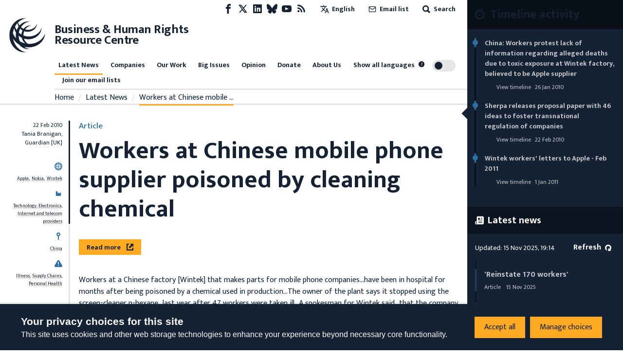

--- FILE ---
content_type: application/javascript; charset=UTF-8
request_url: https://www.business-humanrights.org/cdn-cgi/challenge-platform/h/b/scripts/jsd/93954b626b88/main.js?
body_size: 4513
content:
window._cf_chl_opt={nMUP5:'b'};~function(j1,K,e,R,d,T,k,i){j1=g,function(z,l,jU,j0,F,A){for(jU={z:359,l:331,F:330,A:279,m:277,y:335,Q:378,C:319,I:348,o:344,S:350},j0=g,F=z();!![];)try{if(A=-parseInt(j0(jU.z))/1+-parseInt(j0(jU.l))/2+-parseInt(j0(jU.F))/3*(parseInt(j0(jU.A))/4)+parseInt(j0(jU.m))/5*(parseInt(j0(jU.y))/6)+-parseInt(j0(jU.Q))/7+-parseInt(j0(jU.C))/8*(parseInt(j0(jU.I))/9)+parseInt(j0(jU.o))/10*(parseInt(j0(jU.S))/11),A===l)break;else F.push(F.shift())}catch(m){F.push(F.shift())}}(j,351383),K=this||self,e=K[j1(325)],R={},R[j1(390)]='o',R[j1(327)]='s',R[j1(310)]='u',R[j1(391)]='z',R[j1(314)]='n',R[j1(387)]='I',R[j1(297)]='b',d=R,K[j1(383)]=function(z,F,A,y,jq,jQ,jr,jl,C,I,o,S,D,Y){if(jq={z:349,l:278,F:345,A:349,m:333,y:351,Q:306,C:333,I:351,o:306,S:332,D:317,Y:352,a:356,E:366},jQ={z:282,l:352,F:280},jr={z:377,l:293,F:347,A:294},jl=j1,F===null||void 0===F)return y;for(C=U(F),z[jl(jq.z)][jl(jq.l)]&&(C=C[jl(jq.F)](z[jl(jq.A)][jl(jq.l)](F))),C=z[jl(jq.m)][jl(jq.y)]&&z[jl(jq.Q)]?z[jl(jq.C)][jl(jq.I)](new z[(jl(jq.o))](C)):function(E,jF,x){for(jF=jl,E[jF(jQ.z)](),x=0;x<E[jF(jQ.l)];E[x]===E[x+1]?E[jF(jQ.F)](x+1,1):x+=1);return E}(C),I='nAsAaAb'.split('A'),I=I[jl(jq.S)][jl(jq.D)](I),o=0;o<C[jl(jq.Y)];S=C[o],D=v(z,F,S),I(D)?(Y='s'===D&&!z[jl(jq.a)](F[S]),jl(jq.E)===A+S?Q(A+S,D):Y||Q(A+S,F[S])):Q(A+S,D),o++);return y;function Q(E,x,jz){jz=g,Object[jz(jr.z)][jz(jr.l)][jz(jr.F)](y,x)||(y[x]=[]),y[x][jz(jr.A)](E)}},T=j1(276)[j1(328)](';'),k=T[j1(332)][j1(317)](T),K[j1(295)]=function(z,l,jI,jO,F,A,m,y){for(jI={z:355,l:352,F:352,A:361,m:294,y:385},jO=j1,F=Object[jO(jI.z)](l),A=0;A<F[jO(jI.l)];A++)if(m=F[A],m==='f'&&(m='N'),z[m]){for(y=0;y<l[F[A]][jO(jI.F)];-1===z[m][jO(jI.A)](l[F[A]][y])&&(k(l[F[A]][y])||z[m][jO(jI.m)]('o.'+l[F[A]][y])),y++);}else z[m]=l[F[A]][jO(jI.y)](function(Q){return'o.'+Q})},i=function(jx,jn,jE,jY,je,l,F,A){return jx={z:388,l:283},jn={z:342,l:342,F:294,A:342,m:303,y:370,Q:294,C:370},jE={z:352},jY={z:352,l:370,F:377,A:293,m:347,y:377,Q:347,C:377,I:293,o:347,S:337,D:294,Y:337,a:294,E:294,n:337,x:342,c:347,P:294,f:337,L:294,Z:337,W:294,s:294,N:303},je=j1,l=String[je(jx.z)],F={'h':function(m,jS){return jS={z:302,l:370},null==m?'':F.g(m,6,function(y,jp){return jp=g,jp(jS.z)[jp(jS.l)](y)})},'g':function(y,Q,C,jh,I,o,S,D,Y,E,x,P,L,Z,W,s,N,V){if(jh=je,y==null)return'';for(o={},S={},D='',Y=2,E=3,x=2,P=[],L=0,Z=0,W=0;W<y[jh(jY.z)];W+=1)if(s=y[jh(jY.l)](W),Object[jh(jY.F)][jh(jY.A)][jh(jY.m)](o,s)||(o[s]=E++,S[s]=!0),N=D+s,Object[jh(jY.y)][jh(jY.A)][jh(jY.Q)](o,N))D=N;else{if(Object[jh(jY.C)][jh(jY.I)][jh(jY.o)](S,D)){if(256>D[jh(jY.S)](0)){for(I=0;I<x;L<<=1,Z==Q-1?(Z=0,P[jh(jY.D)](C(L)),L=0):Z++,I++);for(V=D[jh(jY.Y)](0),I=0;8>I;L=L<<1|V&1,Z==Q-1?(Z=0,P[jh(jY.a)](C(L)),L=0):Z++,V>>=1,I++);}else{for(V=1,I=0;I<x;L=V|L<<1,Z==Q-1?(Z=0,P[jh(jY.E)](C(L)),L=0):Z++,V=0,I++);for(V=D[jh(jY.n)](0),I=0;16>I;L=L<<1.94|V&1.22,Z==Q-1?(Z=0,P[jh(jY.D)](C(L)),L=0):Z++,V>>=1,I++);}Y--,0==Y&&(Y=Math[jh(jY.x)](2,x),x++),delete S[D]}else for(V=o[D],I=0;I<x;L=V&1.75|L<<1,Z==Q-1?(Z=0,P[jh(jY.D)](C(L)),L=0):Z++,V>>=1,I++);D=(Y--,Y==0&&(Y=Math[jh(jY.x)](2,x),x++),o[N]=E++,String(s))}if(''!==D){if(Object[jh(jY.F)][jh(jY.A)][jh(jY.c)](S,D)){if(256>D[jh(jY.Y)](0)){for(I=0;I<x;L<<=1,Q-1==Z?(Z=0,P[jh(jY.P)](C(L)),L=0):Z++,I++);for(V=D[jh(jY.f)](0),I=0;8>I;L=L<<1|V&1.91,Z==Q-1?(Z=0,P[jh(jY.L)](C(L)),L=0):Z++,V>>=1,I++);}else{for(V=1,I=0;I<x;L=L<<1|V,Z==Q-1?(Z=0,P[jh(jY.L)](C(L)),L=0):Z++,V=0,I++);for(V=D[jh(jY.Z)](0),I=0;16>I;L=L<<1.88|1&V,Z==Q-1?(Z=0,P[jh(jY.L)](C(L)),L=0):Z++,V>>=1,I++);}Y--,0==Y&&(Y=Math[jh(jY.x)](2,x),x++),delete S[D]}else for(V=o[D],I=0;I<x;L=V&1|L<<1,Q-1==Z?(Z=0,P[jh(jY.W)](C(L)),L=0):Z++,V>>=1,I++);Y--,Y==0&&x++}for(V=2,I=0;I<x;L=1.39&V|L<<1,Q-1==Z?(Z=0,P[jh(jY.s)](C(L)),L=0):Z++,V>>=1,I++);for(;;)if(L<<=1,Z==Q-1){P[jh(jY.W)](C(L));break}else Z++;return P[jh(jY.N)]('')},'j':function(m,ja,jM){return ja={z:337},jM=je,m==null?'':''==m?null:F.i(m[jM(jE.z)],32768,function(y,jG){return jG=jM,m[jG(ja.z)](y)})},'i':function(y,Q,C,jb,I,o,S,D,Y,E,x,P,L,Z,W,s,V,N){for(jb=je,I=[],o=4,S=4,D=3,Y=[],P=C(0),L=Q,Z=1,E=0;3>E;I[E]=E,E+=1);for(W=0,s=Math[jb(jn.z)](2,2),x=1;x!=s;N=L&P,L>>=1,L==0&&(L=Q,P=C(Z++)),W|=x*(0<N?1:0),x<<=1);switch(W){case 0:for(W=0,s=Math[jb(jn.z)](2,8),x=1;x!=s;N=L&P,L>>=1,0==L&&(L=Q,P=C(Z++)),W|=(0<N?1:0)*x,x<<=1);V=l(W);break;case 1:for(W=0,s=Math[jb(jn.l)](2,16),x=1;x!=s;N=L&P,L>>=1,L==0&&(L=Q,P=C(Z++)),W|=x*(0<N?1:0),x<<=1);V=l(W);break;case 2:return''}for(E=I[3]=V,Y[jb(jn.F)](V);;){if(Z>y)return'';for(W=0,s=Math[jb(jn.l)](2,D),x=1;s!=x;N=P&L,L>>=1,0==L&&(L=Q,P=C(Z++)),W|=(0<N?1:0)*x,x<<=1);switch(V=W){case 0:for(W=0,s=Math[jb(jn.A)](2,8),x=1;s!=x;N=P&L,L>>=1,L==0&&(L=Q,P=C(Z++)),W|=x*(0<N?1:0),x<<=1);I[S++]=l(W),V=S-1,o--;break;case 1:for(W=0,s=Math[jb(jn.A)](2,16),x=1;x!=s;N=P&L,L>>=1,0==L&&(L=Q,P=C(Z++)),W|=(0<N?1:0)*x,x<<=1);I[S++]=l(W),V=S-1,o--;break;case 2:return Y[jb(jn.m)]('')}if(0==o&&(o=Math[jb(jn.z)](2,D),D++),I[V])V=I[V];else if(S===V)V=E+E[jb(jn.y)](0);else return null;Y[jb(jn.Q)](V),I[S++]=E+V[jb(jn.C)](0),o--,E=V,0==o&&(o=Math[jb(jn.z)](2,D),D++)}}},A={},A[je(jx.l)]=F.h,A}(),B();function b(A,m,jX,j8,y,Q,C,I,o,S,D,Y){if(jX={z:339,l:354,F:373,A:322,m:309,y:343,Q:334,C:372,I:318,o:375,S:275,D:315,Y:286,a:336,E:309,n:369,x:360,c:273,P:301,f:309,L:362,Z:365,W:309,s:364,N:323,V:363,jA:285,ju:346,jm:307,jy:283},j8=j1,!h(.01))return![];Q=(y={},y[j8(jX.z)]=A,y[j8(jX.l)]=m,y);try{C=K[j8(jX.F)],I=j8(jX.A)+K[j8(jX.m)][j8(jX.y)]+j8(jX.Q)+C.r+j8(jX.C),o=new K[(j8(jX.I))](),o[j8(jX.o)](j8(jX.S),I),o[j8(jX.D)]=2500,o[j8(jX.Y)]=function(){},S={},S[j8(jX.a)]=K[j8(jX.E)][j8(jX.n)],S[j8(jX.x)]=K[j8(jX.E)][j8(jX.c)],S[j8(jX.P)]=K[j8(jX.f)][j8(jX.L)],S[j8(jX.Z)]=K[j8(jX.W)][j8(jX.s)],D=S,Y={},Y[j8(jX.N)]=Q,Y[j8(jX.V)]=D,Y[j8(jX.jA)]=j8(jX.ju),o[j8(jX.jm)](i[j8(jX.jy)](Y))}catch(a){}}function U(z,jy,jg,l){for(jy={z:345,l:355,F:384},jg=j1,l=[];null!==z;l=l[jg(jy.z)](Object[jg(jy.l)](z)),z=Object[jg(jy.F)](z));return l}function J(z,l,jA,j9){return jA={z:371,l:377,F:329,A:347,m:361,y:274},j9=j1,l instanceof z[j9(jA.z)]&&0<z[j9(jA.z)][j9(jA.l)][j9(jA.F)][j9(jA.A)](l)[j9(jA.m)](j9(jA.y))}function j(js){return js='DOMContentLoaded,boolean,body,addEventListener,onreadystatechange,chlApiRumWidgetAgeMs,zaZ6HmMoPVEUQD2n0x5gI9tJwrheypTF-Kl+XcdWNuCsRBY18GOfiqjS$bL73vkA4,join,onload,status,Set,send,iframe,_cf_chl_opt,undefined,style,removeChild,success,number,timeout,cloudflare-invisible,bind,XMLHttpRequest,8IhHVTu,tabIndex,parent,/cdn-cgi/challenge-platform/h/,errorInfoObject,contentDocument,document,error on cf_chl_props,string,split,toString,717dGZnSO,1340932AnCgoG,includes,Array,/b/ov1/0.47428345252276977:1763230967:CZTkMSZWahPev7PZU_usES3jxEEY3xXDOTvBPGoL8lY/,1488276UDyJBE,chlApiSitekey,charCodeAt,function,msg,stringify,xhr-error,pow,nMUP5,503830Epsujz,concat,jsd,call,4981563DxlhGC,Object,473gSPsNz,from,length,readyState,error,keys,isNaN,random,clientInformation,239397Dvtjij,chlApiUrl,indexOf,JwVtE8,chctx,Brug8,chlApiClientVersion,d.cookie,/jsd/oneshot/93954b626b88/0.47428345252276977:1763230967:CZTkMSZWahPev7PZU_usES3jxEEY3xXDOTvBPGoL8lY/,postMessage,evkH5,charAt,Function,/invisible/jsd,__CF$cv$params,http-code:,open,navigator,prototype,1832460eOwVIC,event,createElement,isArray,floor,Ijql6,getPrototypeOf,map,catch,bigint,fromCharCode,display: none,object,symbol,VIQF7,[native code],POST,_cf_chl_opt;kdLcs8;ZYSYt6;mJfw0;CntK7;Fikdj5;PZulp7;bMAJa5;LsaOO2;cwlZd3;xrOqw4;MoGZ8;ZxbA6;vlPW5;Ijql6;UxIdq5;sfiTj7;FtwmA0,10zkEskK,getOwnPropertyNames,9808SKRFnd,splice,now,sort,vHmfVIKht,appendChild,source,ontimeout,onerror,detail,api,sid,loading,contentWindow,hasOwnProperty,push,UxIdq5'.split(','),j=function(){return js},j()}function G(z,l,jB,ji,jH,jk,j4,F,A){jB={z:373,l:318,F:375,A:275,m:322,y:309,Q:343,C:367,I:289,o:315,S:286,D:304,Y:287,a:307,E:283,n:340},ji={z:341},jH={z:305,l:305,F:313,A:374},jk={z:315},j4=j1,F=K[j4(jB.z)],A=new K[(j4(jB.l))](),A[j4(jB.F)](j4(jB.A),j4(jB.m)+K[j4(jB.y)][j4(jB.Q)]+j4(jB.C)+F.r),F[j4(jB.I)]&&(A[j4(jB.o)]=5e3,A[j4(jB.S)]=function(j5){j5=j4,l(j5(jk.z))}),A[j4(jB.D)]=function(j6){j6=j4,A[j6(jH.z)]>=200&&A[j6(jH.l)]<300?l(j6(jH.F)):l(j6(jH.A)+A[j6(jH.z)])},A[j4(jB.Y)]=function(j7){j7=j4,l(j7(ji.z))},A[j4(jB.a)](i[j4(jB.E)](JSON[j4(jB.n)](z)))}function M(jT,j3,z,l,F,A){return jT={z:373,l:382,F:281},j3=j1,z=K[j3(jT.z)],l=3600,F=Math[j3(jT.l)](+atob(z.t)),A=Math[j3(jT.l)](Date[j3(jT.F)]()/1e3),A-F>l?![]:!![]}function v(z,l,F,jm,jj,A){jj=(jm={z:386,l:333,F:381,A:333,m:338},j1);try{return l[F][jj(jm.z)](function(){}),'p'}catch(m){}try{if(null==l[F])return l[F]===void 0?'u':'x'}catch(y){return'i'}return z[jj(jm.l)][jj(jm.F)](l[F])?'a':l[F]===z[jj(jm.A)]?'D':l[F]===!0?'T':!1===l[F]?'F':(A=typeof l[F],jj(jm.m)==A?J(z,l[F])?'N':'f':d[A]||'?')}function X(F,A,jW,jv,m,y,Q){if(jW={z:316,l:289,F:313,A:285,m:290,y:379,Q:313,C:321,I:368,o:285,S:354,D:288},jv=j1,m=jv(jW.z),!F[jv(jW.l)])return;A===jv(jW.F)?(y={},y[jv(jW.A)]=m,y[jv(jW.m)]=F.r,y[jv(jW.y)]=jv(jW.Q),K[jv(jW.C)][jv(jW.I)](y,'*')):(Q={},Q[jv(jW.o)]=m,Q[jv(jW.m)]=F.r,Q[jv(jW.y)]=jv(jW.S),Q[jv(jW.D)]=A,K[jv(jW.C)][jv(jW.I)](Q,'*'))}function B(jZ,jL,jP,jR,z,l,F,A,m){if(jZ={z:373,l:289,F:353,A:291,m:299,y:299,Q:296,C:300,I:300},jL={z:353,l:291,F:300},jP={z:326},jR=j1,z=K[jR(jZ.z)],!z)return;if(!M())return;(l=![],F=z[jR(jZ.l)]===!![],A=function(jd,y){if(jd=jR,!l){if(l=!![],!M())return;y=H(),G(y.r,function(Q){X(z,Q)}),y.e&&b(jd(jP.z),y.e)}},e[jR(jZ.F)]!==jR(jZ.A))?A():K[jR(jZ.m)]?e[jR(jZ.y)](jR(jZ.Q),A):(m=e[jR(jZ.C)]||function(){},e[jR(jZ.I)]=function(jJ){jJ=jR,m(),e[jJ(jL.z)]!==jJ(jL.l)&&(e[jJ(jL.F)]=m,A())})}function h(z,jw,j2){return jw={z:357},j2=j1,Math[j2(jw.z)]()<z}function H(jo,jK,F,A,m,y,Q){jK=(jo={z:380,l:308,F:311,A:389,m:320,y:298,Q:284,C:292,I:358,o:376,S:324,D:312},j1);try{return F=e[jK(jo.z)](jK(jo.l)),F[jK(jo.F)]=jK(jo.A),F[jK(jo.m)]='-1',e[jK(jo.y)][jK(jo.Q)](F),A=F[jK(jo.C)],m={},m=Ijql6(A,A,'',m),m=Ijql6(A,A[jK(jo.I)]||A[jK(jo.o)],'n.',m),m=Ijql6(A,F[jK(jo.S)],'d.',m),e[jK(jo.y)][jK(jo.D)](F),y={},y.r=m,y.e=null,y}catch(C){return Q={},Q.r={},Q.e=C,Q}}function g(z,l,F){return F=j(),g=function(O,K,e){return O=O-273,e=F[O],e},g(z,l)}}()